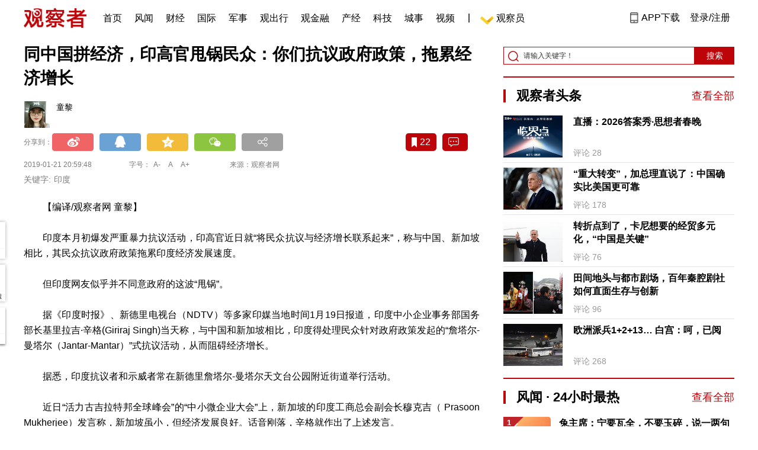

--- FILE ---
content_type: text/html; charset=UTF-8
request_url: https://www.guancha.cn/internation/2019_01_21_487686.shtml?s=zwyxgtjdt
body_size: 15547
content:
<!DOCTYPE html>
<html lang="zh-cmn-Hans">
<head>
    <meta charset="utf-8">
    <meta http-equiv="X-UA-Compatible" content="IE=edge,chrome=1">
<link rel="stylesheet" type="text/css" href="https://static.guancha.cn/news/www/css/public.css?20260107">
<link rel="stylesheet" type="text/css" href="https://static.guancha.cn/news/www/css/main.css?2020123101">
    <meta http-equiv="Content-Type" content="text/html; charset=UTF-8">
    <meta http-equiv="content-language" content="zh-CN">
	<meta http-equiv="Cache-Control"  content="no-transform" />
	<meta http-equiv="Cache-Control"  content="no-siteapp" />
	<meta name="applicable-device" content="pc">
	<meta name="mobile-agent" content="format=xhtml;url=https://m.guancha.cn/internation/2019_01_21_487686.shtml">
	<link rel="alternate" media="only screen and (max-width: 970px)"     href="https://m.guancha.cn/internation/2019_01_21_487686.shtml" >
	<meta name="mobile-agent" content="format=html5;url=https://m.guancha.cn/internation/2019_01_21_487686.shtml">
    <meta name="Keywords" content="印度">
    <meta name="Description" content="印度本月初爆发严重暴力抗议活动，印高官近日就“将民众抗议与经济增长联系起来”，称与中国、新加坡相比，其民众抗议政府政策拖累印度经济发展速度。">
    <link href="https://i.guancha.cn/images/favorite.ico" rel="shortcut icon"/>
    <script type="text/javascript" src="https://static.guancha.cn/news/www/js/jquery-3.6.0.min.js"></script> 
    <script type="text/javascript" src="https://static.guancha.cn/news/www/js/jquery.touchSlider.js"></script>
    <title>同中国拼经济，印高官甩锅民众：你们抗议政府政策，拖累经济增长</title>
    <style>
        .all-txt img {max-width: 700px}
        .content-menu{border-bottom:1px solid #e6e6e6;}
        .header-content{width: 1200px;height: 64px;margin:0 auto;}
        .nav{position:relative;bottom:35px;right:150px;width:600px;height:64px;margin:-30px auto;padding:0;background-color:#fff;}
        .nav-cell{float:left;height:64px;width:auto;margin-left:0x;}
        .nav-cell > a{display:block;width:auto;padding:0 10px;line-height:65px;text-align:center;font-size: 16px;color:#000;font-weight:normal;background:inherit}
        .nav-cell > a.last{background:none;}
        .nav-cell > a:hover{text-decoration: none;background:#9d1518;color:#fff;}
        .sub-menu{position:absolute;left:-168px;top:64px;width:1198px;height:240px;border:1px solid #bd0509;background:#fff;display: none;z-index: 100;}
        .login-image{padding:6px 12px;position:relative;right:10px;}
        .header-login-yet > a{line-height:65px;font-size:16px;color:#000}
        .header-user{line-height:65px;}
        .header-user img{display: inline-block;width:30px;height:30px;border-radius: 50%;}
        .header-user span{font-size:16px;}
        .set-menu{top:64px;z-index:500}
        .set-menu span{font-size:14px;}
        .set-menu li{height:40px;line-height:40px;}
        .set-menu a i{margin-top:12px;}
        .warm-spots{right:-2px;top:22px;}
        .notice-box {left: -217px;top: 55px;}
        .post-recommend{font-size:20px;font-weight:bold;color:#ff0000;padding-bottom:10px;}
        .post_ad_close{position:absolute;right:0px;top:-18px;border:1px solid;}
        .post_ad_gesture{position:relative;bottom:2px;display:inline-block;width:15px;height:3px;background:#000;line-height: 0;font-size:0;vertical-align:middle;-webkit-transform:rotate(45deg);}
        .post_ad_gesture:after{content:'/';display:block;width:15px;height:3px;background:#000;-webkit-transform:rotate(-90deg);}
        .go_vip{width:170px;height:32px;text-align:center;line-height:32px;font-size:18px;color:#bb0c17;background-color:#EEE1E1;margin:5px auto 10px;cursor:pointer;display:block;text-decoration:none !important;}
        .baidu-commercial{display:none;}
        .post_vline{float:left;padding:0 10px;font-size:16px;}
        .post_accusation{float:left;font-size:14px;cursor:pointer;}
        .accusation-down-list{
            position: absolute;
            background: #fff;
            z-index: 100;
            top: 55px;
            left: 408px;
            border-bottom-left-radius: 4px;
            border-bottom-right-radius: 4px;
            box-shadow: 0px 2px 19px #888888;
            z-index: 1000;
        	width: 400px;
        	display:none;
        }
        .accusation-down-list .arrows{    
            width: 15px;
            height: 7px;
            position: absolute;
            top: -7px;
            left: 8px;
            background: url(https://static.guancha.cn/news/www/images/notice-icons.png) no-repeat -373px -20px;
        }
        .acc-tips-body ul>li{
        	line-height: 20px;
        }
        .content-bottom-ad{width:770px;height:140px;overflow:hidden;position:relative;margin-top:20px;}
        .content-bottom-ad-flicking{width:770px;height:8px;position:absolute;bottom:10px;z-index:50;text-align:center;}
        .content-bottom-ad-flicking div{width:20px;height:8px;display:inline-block;margin:0 1px;}
        .content-bottom-ad-flicking a{width:16px;height:6px;display:block;text-indent:-1000px;border-radius:3px;background-color:rgba(255,255,255,.4);margin:1px 2px 0;}
        .content-bottom-ad-flicking a.on{background-color:#ffffff;width:20px;height:8px;margin:0px;}
        .content-bottom-ad-image{
        	width:770px;
        	height:140px;
        }
        .showbigimg img{max-width:2000px;}
        input::-webkit-outer-spin-button,input::-webkit-inner-spin-button{-webkit-appearance: none;}
        input[type="number"]{-moz-appearance: textfield;}
    </style>
<script type="text/javascript">
	var _API_URL="http://api.guancha.cn",
		_CMT_URL="http://comment.guancha.cn",
		_DOC_ID="393815";
		_AD_SWITCH="1";
	var	share_options = {
			"url" : window.location.href,
			"title" : "同中国拼经济，印高官甩锅民众：你们抗议政府政策，拖累经济增长",
			"summary" : "印度本月初爆发严重暴力抗议活动，印高官近日就“将民众抗议与经济增长联系起来”，称与中国、新加坡相比，其民众抗议政府政策拖累印度经济发展速度。",
			"pic" : "https://i.guancha.cn/news/2019/01/21/20190121203001902.jpg?imageMogr2/thumbnail/147x147",
		}
	var sensor_duration=Math.round(new Date().getTime()/1000);
	var sensor_content_name="同中国拼经济，印高官甩锅民众：你们抗议政府政策，拖累经济增长";
	var sensor_author_id; 
	var sensor_author_name;
	var sensor_author_type;
	var sensor_content_url;
	var sensor_content_external_source;
	var sensor_publish_time="2019-01-21T20:59:48";
	var sensor_news_type="yaowen";
	var sensor_column="国际";
	var sensor_special="LongXiangZhiJian";
	var sensor_content_form;
	var sensor_content_height;
	var sensor_content_words_num;
	var sensor_is_tuijian;
</script>
</head>
<body>
<div class="content">
	<!-- 导航 start -->
	    <style>
.vip-crown-index-menu{
    position: relative;
    width: 23px !important;
    height: 23px !important;
    z-index: 100;
    margin-left: -7px;
    top: -1px;
    padding-right: 4px;
}
</style>
<div class="header-index">
	<div class="header-index-box">
		<a href="/" target="_blank"><img src="https://static.guancha.cn/news/www/images/mian-logo.png" style="padding:13px 0;"></a>
		<div class="header-index-nav">
										<div class="header-nav-cell j-nav-cell">
		        							        		<a href="/?s=dhshouye">首页</a>
		        									</div>
													<div class="header-nav-cell j-nav-cell">
		        							        		<a href="https://user.guancha.cn/?s=dhfengwen">风闻</a>
		        									</div>
													<div class="header-nav-cell j-nav-cell">
			    				    <a href="/economy?s=dhcaijing" title="财经">财经</a>
				    
				</div>
													<div class="header-nav-cell j-nav-cell">
			    				    <a href="/internation?s=dhguoji" title="国际">国际</a>
				    
				</div>
													<div class="header-nav-cell j-nav-cell">
			    				    <a href="/military-affairs?s=dhjunshi" title="军事">军事</a>
				    
				</div>
													<div class="header-nav-cell j-nav-cell">
			    				    <a href="/qiche?s=dhqiche" title="观出行">观出行</a>
				    
				</div>
													<div class="header-nav-cell j-nav-cell">
			    				    <a href="/GuanJinRong" title="观金融">观金融</a>
				    
				</div>
													<div class="header-nav-cell j-nav-cell">
			    				    <a href="/chanjing?s=dhchanjing" title="产经">产经</a>
				    
				</div>
													<div class="header-nav-cell j-nav-cell">
			    				    <a href="/gongye·keji?s=dhgongye·keji" title="科技">科技</a>
				    
				</div>
													<div class="header-nav-cell j-nav-cell">
			    				    <a href="/ChengShi" title="城事">城事</a>
				    
				</div>
													<div class="header-nav-cell j-nav-cell">
			    				    <a href="/video/gczvideo/list.html" title="视频">视频</a>
				    
				</div>
													<div class="header-nav-cell j-nav-cell">
		        		        				        	<div class="header-nav-cell j-nav-cell">
							<i style="width:2px;height:15px;background-color:#454545;margin:-2px 12px;display:block;"></i>
						</div>
		        		<a href="javascript:void(0)" class="last go-member"><img class="vip-crown-index-menu" src="https://i.guancha.cn/vip-diamond.gif">观察员</a>
		        									</div>
								</div>
		<div class="header-index-right">
		</div>
		<div class="header-index-app" id="header-index-app">
			<i></i>
			<span>APP下载</span>
		</div>
		<div class="header-index-erweima">
			<img src="https://i.guancha.cn/app-erweima.png?20190610">
			<p>扫一扫</p>
			<p>下载观察者APP</p>
		</div>
	</div>
</div>	<!-- 导航 end -->

	<div class="main content-main"> 
		<!-- 二栏 start -->
		<ul class="two-coloum fix">
			<li class="left left-main" style="position:relative;bottom:43px;">
				<h3>同中国拼经济，印高官甩锅民众：你们抗议政府政策，拖累经济增长</h3>
<ul class="author fix">
	<li>
		<div class="author-intro fix">
			<a href="" target="_blank"><img src="https://i.guancha.cn/users/20171001211549795.jpg"></a>
			<p><a href="" target="_blank">童黎</a><span></span></p>
		</div>
	</li>
</ul>


<!-- 分享 -->
<div class="share">
	<span>分享到：</span>
	<div class="share-box fl bdsharebuttonbox" style="margin-top:0px;">
			<a class="sina" data-cmd="tsina"></a>
			<a class="qq" data-cmd="sqq"></a>
			<a class="qq-z" data-cmd="qzone"></a>
			<a class="weixin" data-cmd="weixin"></a>
			<a class="other" title="更多分享" data-cmd="more"></a>
	</div>
	<div class="other-box fr">
        	<a class="collect ml10" title="收藏本文"><i></i><span id="count0"></span></a>
        	<a class="comment ml10" href="#comment"  title="查看评论" onclick='_czc.push(["_trackEvent", "commentcount", "click", "icon"]);'><i></i>
        	<span id="count2"></span></a>
        	<a class="count" href="#comment" onclick='_czc.push(["_trackEvent", "commentcount", "click", "num"]);'></a>
    </div>
</div>
<div class="time fix">
	<span>2019-01-21 20:59:48</span>
	<span>字号：<a fSize="14px" class="current ft-s" href="javascript:void(0);">A-</a>
	           <a fSize="18px" class="ft-zc" href="javascript:void(0);">A</a>
               <a fSize="22px" class="ft-b" href="javascript:void(0);">A+</a></span>
	<span>来源：观察者网</span>
</div>
<div class="key-word">
	<span>关键字: </span><span>印度</span></div>                <div class="content all-txt">
<p>
	【编译/观察者网 童黎】
</p>
<p>
	印度本月初爆发严重暴力抗议活动，印高官近日就“将民众抗议与经济增长联系起来”，称与中国、新加坡相比，其民众抗议政府政策拖累印度经济发展速度。
</p>
<p>
	但印度网友似乎并不同意政府的这波“甩锅”。
</p>
<p>
	据《印度时报》、新德里电视台（NDTV）等多家印媒当地时间1月19日报道，印度中小企业事务部国务部长基里拉吉·辛格(Giriraj Singh)当天称，与中国和新加坡相比，印度得处理民众针对政府政策发起的“詹塔尔-曼塔尔（Jantar-Mantar）”式抗议活动，从而阻碍经济增长。
</p>
<p>
	据悉，印度抗议者和示威者常在新德里詹塔尔-曼塔尔天文台公园附近街道举行活动。
</p>
<p>
	近日“活力古吉拉特邦全球峰会”的“中小微企业大会”上，新加坡的印度工商总会副会长穆克吉（ Prasoon Mukherjee）发言称，新加坡虽小，但经济发展良好。话音刚落，辛格就作出了上述发言。
</p>
<p>
	辛格还夸赞了上司莫迪（Narendra Modi），表示尽管面临动荡，但总理莫迪仍在努力使印度成为一个强大的经济体。
</p>
<p align="center">
	<img src="https://i.guancha.cn/news/external/2019/01/21/20190121202731100.png" title="点击查看大图" class="bigimg" width="530" /> 
</p>
<p align="center">
	<span style="color:#666666;">基里拉吉·辛格（左）和莫迪&nbsp; 图自印度《经济时报》</span> 
</p>
<p>
	他声称，尽管民众会前往詹塔尔-曼塔尔抗议，但印度正和中国赛跑，是当今世界上增长最快的经济体，并援引世界银行称，印度GDP将以超过7.5%的速度持续增长。
</p>
<p>
	该高官还提及了“月船二号”。18日，印度国家航天机构负责人曾<a href="https://www.guancha.cn/internation/2019_01_19_487471.shtml" target="_blank">公开展示太空探索雄心</a>称，“中国有嫦娥四号，我们也有月船二号”，印度计划中的“月船二号”预计将登陆月球南极点附近。
</p>
<p>
	不过，“月船二号”由印度方面和俄罗斯共同研制，这项“登月计划”自公布后，<strong>发射时间历经数次推迟，从2011年到现在仍未发射</strong>。
</p>
<p>
	在印度高官自行为中国、新加坡经济快速发展找原因，将民众抗议与本国经济发展速度联系起来的同时，印度网友似乎并不买账。
</p>
<p>
	有人反将矛头指向了印度领导层，并强调“中国和新加坡还不玩弄宗教和政治”。
</p>
<p align="center">
	<img src="https://i.guancha.cn/news/external/2019/01/21/20190121203739425.jpg" title="点击查看大图" class="bigimg" /> 
</p>
<p align="center">
	<span style="color:#666666;">“詹塔尔-曼塔尔不是阻碍经济增长的真正原因，而是像你这样</span><span style="color:#666666;">没受教育的愚蠢领导者”</span> 
</p>
<p align="center">
	<img src="https://i.guancha.cn/news/external/2019/01/21/20190121203759127.jpg" title="点击查看大图" class="bigimg" width="530" /> 
</p>
<p align="center">
	<span style="color:#666666;">“中国和新加坡还不玩弄宗教和政治”</span> 
</p>
<p>
	印度近年来游行示威活动不断，期间不乏暴力行为，“女性入寺庙”引发的一系列骚乱就是其中的典型事件。
</p>
<p>
	据观察者网此前报道，作为印度南部香火最旺的寺庙之一，萨巴利马拉寺庙（Sabarimala Temple）每年有近百万信众前来朝圣。在诸多女性权力团体和进步组织的申诉下，印度最高法院2018年9月28日宣布“喀拉拉印度教圣地公共礼拜法（1965）”违宪。此前，所有经期年龄（10至50岁）的女性一概禁止进入供奉着“永恒单身之神”阿亚帕（Ayyappa）的萨巴利马拉寺庙。
</p>
<p>
	1月3日下午，2名本地妇女在警察护送下，进入萨巴利马拉寺庙礼拜，导致喀拉拉邦发生暴力抗议活动。警察护送这个细节被认为是印度共产党（马克思主义）密谋消灭印度教传统的阴谋。
</p>
<p align="center">
	<img src="https://i.guancha.cn/news/external/2019/01/21/20190121203211951.JPG" title="点击查看大图" class="bigimg" width="530" /> 
</p>
<p align="center">
	<span style="color:#666666;">两名妇女进入神庙 &nbsp;BBC视频截图</span> 
</p>
<p>
	而在印人党（BJP）和国民志愿团(RSS)的支持鼓动下，数以万计的狂怒印度教信众发起大规模暴力示威，骚乱席卷喀拉拉邦多个地区，造成大量设施、车辆、公物被损毁，暴徒还与印度共产党（马克思主义）领导的喀拉拉邦政府和警察发生冲突激烈冲突。截至10日，喀拉拉警方已登记近2000宗相关刑事案件，逮捕近6000名嫌疑人。
</p>
<p align="center">
	<img src="https://i.guancha.cn/news/external/2019/01/21/20190121203229594.gif" title="点击查看大图" class="bigimg" /> 
</p>
<p align="center">
	<span style="color:#666666;">抗议活动现场 &nbsp;《纽约时报》视频截图</span> 
</p>
<p>
	观察者网专栏作者毛克疾指出，在最近结束的印度地方议会选举中，莫迪领衔的印人党遭遇惨败。在距离大选只有5个月的情况下，除了短期的财政刺激以外，莫迪对于经济问题并没有太好的办法。
</p>
<p>
	在这样的情况下，<strong>印人党只能更加依赖<a href="https://www.guancha.cn/MaoKeJi/2019_01_10_486314.shtml" target="_blank">宗教动员</a></strong>。在印度北部，印人党通常用穆斯林问题来做搞宗教动员，但是到了穆斯林人口较少的南部，则因地制宜开发了新的议题。这也是为什么印人党会在萨巴利马拉寺庙事件上大做文章，<strong>利用狂热的宗教情绪动员信众，把“保卫印度教”和把“拥护印人党”等同起来</strong>。
</p>
<p>
	本文系观察者网独家稿件，未经授权，不得转载。
</p>
</div>
                                <div class="content-bottom-ad">
                	<div class="content-bottom-ad-flicking" style="display:none;">
                			<div><a href="#" class="on"></a></div>
                	</div>
                	<div class="content-bottom-ad-image">
                		<ul>
                			<li>
                			    <a href="https://member.guancha.cn/gcyquanyi/member.html" target="_blank">
                                    <img src="https://i.guancha.cn/member/news_content_image.png?r=1768648063" width="770px" alt="加入观察员">
                                </a>
                			</li>
                		</ul>
                	</div>
                	<a href="javascript:;" id="content-bottom-ad-btn_prev" style="display:none;"></a>
		            <a href="javascript:;" id="content-bottom-ad-btn_next" style="display:none;"></a>
                </div>
                <!--  
                                -->
				<div>
	<script>
	(function() {
	    var s = "_" + Math.random().toString(36).slice(2);
	    document.write('<div id="' + s + '"></div>');
	    (window.slotbydup=window.slotbydup || []).push({
	        id: '5936276',
	        container: s,
	        size: '780,125',
	        display: 'inlay-fix'
	    });
	})();
	</script>
</div>
<div class="share fix">
	<div class="share-box fl bdsharebuttonbox">
		<a class="sina" data-cmd="tsina"></a>
		<a class="qq" data-cmd="sqq"></a>
		<a class="qq-z" data-cmd="qzone"></a>
		<a class="weixin" data-cmd="weixin"></a>
		<a class="other" title="更多分享" data-cmd="more"></a>
		
		<script>
			window._bd_share_config = {
				common : {
					bdText : '同中国拼经济，印高官甩锅民众：怪你们抗议政府-观察者网',	
					bdDesc : '印度本月初爆发严重暴力抗议活动，印高官近日就“将民众抗议与经济增长联系起来”，称与中国、新加坡相比，其民众抗议政府政策拖累印度经济发展速度。',	
					bdUrl :  window.location.href, 	
					bdPic : 'https://i.guancha.cn/news/2019/01/21/20190121203001902.jpg'
				},
				share : [{
					bdCustomStyle :"../css/share.css"
				}]
			}
			with(document)0[(getElementsByTagName('head')[0]||body).appendChild(createElement('script')).src='/static/api/js/share.js?cdnversion=20180724'];
		</script>
		
	</div>
	<div class="other-box fl">
		    <a class="collect ml10" title="收藏本文"><i></i><span id="count0_1"></span></a>
	</div>
</div>
<div class="key-word fix mt15">
	<span>标签 </span><a style="color:#d06868" href="https://user.guancha.cn/main/search?click=news&keyword=%E5%8D%B0%E5%BA%A6">印度</a></div>
<ul class="article-other">
		<li id="context_endf">请支持独立网站，转发请注明本文链接：</li>	<li>责任编辑:童黎</li>
	<li>最后更新: 2019-01-21 20:59:48</li>
</ul>				<!-- 文底硬广 -->
				
				<!-- 领书 -->
							    												<!--  <div id="post-member"></div>-->
				<div style="clear:both;"></div>
				<a name="comment" id="comment"></a>
				<div class="gc-comment" id="comments-container" data-id="393815" data-type="1" data-from="cms"></div>
				<ul class="new-left-list" style="border:0px;">
	<div class="post-recommend">相关推荐</div>
    	<li class="fix" style="padding:15px 0 4px 0;border-bottom: 1px solid #cccccc;">
		<a href="/internation/2019_01_21_487665.shtml?s=zwyxgtjdt" target="_blank" class="fl"><img src="https://i.guancha.cn/news/2019/01/21/20190121172108514.gif" alt="" width="150" height="106"></a>
		<div class="right fn" style="margin-left:180px;">
			<h4 class="module-title" style="height:52px"><a href="/internation/2019_01_21_487665.shtml?s=zwyxgtjbt" target="_blank" style="font-size:20px;font-weight:bold;">看到父母被抓，2岁的她高举双手走向警察</a></h4>
			<div class="module-interact" style="margin-top:28px;">
				<span style="color:#7b7b7b;font-size:14px;">2019-01-21 17:34</span>
							    			    <a href="/GuanWangKanPian?s=zwyxgtjzt" target="_blank" class="interact-key" style="color:#ff0000;font-size:14px;float: right;padding-right:0px;">观网看片</a>
			    			    			</div>
		</div>
	</li>
							<li class="fix" style="padding:15px 0 4px 0;border-bottom: 1px solid #cccccc;">
		<a href="/internation/2019_01_21_487664.shtml?s=zwyxgtjdt" target="_blank" class="fl"><img src="https://i.guancha.cn/news/2019/01/21/20190121164926717.jpg" alt="" width="150" height="106"></a>
		<div class="right fn" style="margin-left:180px;">
			<h4 class="module-title" style="height:52px"><a href="/internation/2019_01_21_487664.shtml?s=zwyxgtjbt" target="_blank" style="font-size:20px;font-weight:bold;">德方公开支持加拿大？华春莹：想到一个中国成语</a></h4>
			<div class="module-interact" style="margin-top:28px;">
				<span style="color:#7b7b7b;font-size:14px;">2019-01-21 17:04</span>
							    			    <a href="/ZhongGuoWaiJiao?s=zwyxgtjzt" target="_blank" class="interact-key" style="color:#ff0000;font-size:14px;float: right;padding-right:0px;">中国外交</a>
			    			    			</div>
		</div>
	</li>
		<li style="padding:5px 0">
		<script>
		(function() {
		    var s = '_' + Math.random().toString(36).slice(2);
		    document.write('<div id="' + s + '"></div>');
		    (window.slotbydup=window.slotbydup || []).push({
		        id: '5936264',
		        container: s,
		        size: '780,125',
		        display: 'inlay-fix'
		    });
		})();
		</script>
	</li>
							<li class="fix" style="padding:15px 0 4px 0;border-bottom: 1px solid #cccccc;">
		<a href="/internation/2019_01_21_487663.shtml?s=zwyxgtjdt" target="_blank" class="fl"><img src="https://i.guancha.cn/news/2019/01/21/20190121170126298.jpg" alt="" width="150" height="106"></a>
		<div class="right fn" style="margin-left:180px;">
			<h4 class="module-title" style="height:52px"><a href="/internation/2019_01_21_487663.shtml?s=zwyxgtjbt" target="_blank" style="font-size:20px;font-weight:bold;">“美国盟友都觉可笑 还需我评论？”</a></h4>
			<div class="module-interact" style="margin-top:28px;">
				<span style="color:#7b7b7b;font-size:14px;">2019-01-21 17:02</span>
							    			    <a href="/ZhongMeiGuanXi?s=zwyxgtjzt" target="_blank" class="interact-key" style="color:#ff0000;font-size:14px;float: right;padding-right:0px;">中美关系</a>
			    			    			</div>
		</div>
	</li>
							<li class="fix" style="padding:15px 0 4px 0;border-bottom: 1px solid #cccccc;">
		<a href="/internation/2019_01_21_487661.shtml?s=zwyxgtjdt" target="_blank" class="fl"><img src="https://i.guancha.cn/news/2019/01/21/20190121162937923.jpg" alt="" width="150" height="106"></a>
		<div class="right fn" style="margin-left:180px;">
			<h4 class="module-title" style="height:52px"><a href="/internation/2019_01_21_487661.shtml?s=zwyxgtjbt" target="_blank" style="font-size:20px;font-weight:bold;">大学教师深夜醉酒 砍伤6名青少年</a></h4>
			<div class="module-interact" style="margin-top:28px;">
				<span style="color:#7b7b7b;font-size:14px;">2019-01-21 16:48</span>
							</div>
		</div>
	</li>
							<li class="fix" style="padding:15px 0 4px 0;border-bottom: 1px solid #cccccc;">
		<a href="/internation/2019_01_21_487660.shtml?s=zwyxgtjdt" target="_blank" class="fl"><img src="https://i.guancha.cn/news/2019/01/21/20190121160121239.jpg" alt="" width="150" height="106"></a>
		<div class="right fn" style="margin-left:180px;">
			<h4 class="module-title" style="height:52px"><a href="/internation/2019_01_21_487660.shtml?s=zwyxgtjbt" target="_blank" style="font-size:20px;font-weight:bold;">特朗普：想看股市崩盘？弹劾我！</a></h4>
			<div class="module-interact" style="margin-top:28px;">
				<span style="color:#7b7b7b;font-size:14px;">2019-01-21 16:41</span>
							    			    <a href="/TeLangPu?s=zwyxgtjzt" target="_blank" class="interact-key" style="color:#ff0000;font-size:14px;float: right;padding-right:0px;">特朗普</a>
			    			    			</div>
		</div>
	</li>
			<li style="padding:5px 0">
		<script>
		(function() {
		    var s = "_" + Math.random().toString(36).slice(2);
		    document.write('<div id="' + s + '"></div>');
		    (window.slotbydup=window.slotbydup || []).push({
		        id: '5936266',
		        container: s,
		        size: '780,125',
		        display: 'inlay-fix'
		    });
		})();
		</script>
	</li>
						<li class="fix" style="padding:15px 0 4px 0;border-bottom: 1px solid #cccccc;">
		<a href="/internation/2019_01_21_487653.shtml?s=zwyxgtjdt" target="_blank" class="fl"><img src="https://i.guancha.cn/news/2019/01/21/20190121161607103.jpg" alt="" width="150" height="106"></a>
		<div class="right fn" style="margin-left:180px;">
			<h4 class="module-title" style="height:52px"><a href="/internation/2019_01_21_487653.shtml?s=zwyxgtjbt" target="_blank" style="font-size:20px;font-weight:bold;">中领馆：在加拿大吸大麻，回国后被查出等同国内吸毒</a></h4>
			<div class="module-interact" style="margin-top:28px;">
				<span style="color:#7b7b7b;font-size:14px;">2019-01-21 16:17</span>
							    			    <a href="/JinDuZhanZheng?s=zwyxgtjzt" target="_blank" class="interact-key" style="color:#ff0000;font-size:14px;float: right;padding-right:0px;">禁毒战争</a>
			    			    			</div>
		</div>
	</li>
							<li class="fix" style="padding:15px 0 4px 0;border-bottom: 1px solid #cccccc;">
		<a href="/internation/2019_01_21_487641.shtml?s=zwyxgtjdt" target="_blank" class="fl"><img src="https://i.guancha.cn/news/2019/01/21/20190121140455947.jpg" alt="" width="150" height="106"></a>
		<div class="right fn" style="margin-left:180px;">
			<h4 class="module-title" style="height:52px"><a href="/internation/2019_01_21_487641.shtml?s=zwyxgtjbt" target="_blank" style="font-size:20px;font-weight:bold;">因为中国制造 肯尼亚“小偷街”变身商业中心 </a></h4>
			<div class="module-interact" style="margin-top:28px;">
				<span style="color:#7b7b7b;font-size:14px;">2019-01-21 15:34</span>
							    			    <a href="/feizhoushangkou?s=zwyxgtjzt" target="_blank" class="interact-key" style="color:#ff0000;font-size:14px;float: right;padding-right:0px;">非洲之窗</a>
			    			    			</div>
		</div>
	</li>
							<li class="fix" style="padding:15px 0 4px 0;border-bottom: 1px solid #cccccc;">
		<a href="/internation/2019_01_21_487645.shtml?s=zwyxgtjdt" target="_blank" class="fl"><img src="https://i.guancha.cn/news/2019/01/21/20190121143240181.jpg" alt="" width="150" height="106"></a>
		<div class="right fn" style="margin-left:180px;">
			<h4 class="module-title" style="height:52px"><a href="/internation/2019_01_21_487645.shtml?s=zwyxgtjbt" target="_blank" style="font-size:20px;font-weight:bold;">97岁菲利普亲王撞车后又上路 还没系安全带</a></h4>
			<div class="module-interact" style="margin-top:28px;">
				<span style="color:#7b7b7b;font-size:14px;">2019-01-21 14:28</span>
							    			    <a href="/BuLieDian?s=zwyxgtjzt" target="_blank" class="interact-key" style="color:#ff0000;font-size:14px;float: right;padding-right:0px;">不列颠</a>
			    			    			</div>
		</div>
	</li>
				<li style="padding:5px 0">
		<script>
		(function() {
		    var s = "_" + Math.random().toString(36).slice(2);
		    document.write('<div id="' + s + '"></div>');
		    (window.slotbydup=window.slotbydup || []).push({
		        id: '5936269',
		        container: s,
		        size: '780,125',
		        display: 'inlay-fix'
		    });
		})();
		</script>
	</li>
					<li class="fix" style="padding:15px 0 4px 0;border-bottom: 1px solid #cccccc;">
		<a href="/internation/2019_01_21_487637.shtml?s=zwyxgtjdt" target="_blank" class="fl"><img src="https://i.guancha.cn/news/2019/01/21/20190121140509587.jpg" alt="" width="150" height="106"></a>
		<div class="right fn" style="margin-left:180px;">
			<h4 class="module-title" style="height:52px"><a href="/internation/2019_01_21_487637.shtml?s=zwyxgtjbt" target="_blank" style="font-size:20px;font-weight:bold;">救助非法移民被判刑 罪名：破坏环境</a></h4>
			<div class="module-interact" style="margin-top:28px;">
				<span style="color:#7b7b7b;font-size:14px;">2019-01-21 14:22</span>
							    			    <a href="/MeiGuoMeng?s=zwyxgtjzt" target="_blank" class="interact-key" style="color:#ff0000;font-size:14px;float: right;padding-right:0px;">美国一梦</a>
			    			    			</div>
		</div>
	</li>
							<li class="fix" style="padding:15px 0 4px 0;border-bottom: 1px solid #cccccc;">
		<a href="/internation/2019_01_21_487646.shtml?s=zwyxgtjdt" target="_blank" class="fl"><img src="https://i.guancha.cn/news/2019/01/21/20190121141611409.jpg" alt="" width="150" height="106"></a>
		<div class="right fn" style="margin-left:180px;">
			<h4 class="module-title" style="height:52px"><a href="/internation/2019_01_21_487646.shtml?s=zwyxgtjbt" target="_blank" style="font-size:20px;font-weight:bold;">蓬佩奥带着妻子出访 外交官们气炸了</a></h4>
			<div class="module-interact" style="margin-top:28px;">
				<span style="color:#7b7b7b;font-size:14px;">2019-01-21 14:12</span>
							    			    <a href="/MeiGuZhengFuGuanMen?s=zwyxgtjzt" target="_blank" class="interact-key" style="color:#ff0000;font-size:14px;float: right;padding-right:0px;">美国政府关门</a>
			    			    			</div>
		</div>
	</li>
							<li class="fix" style="padding:15px 0 4px 0;border-bottom: 1px solid #cccccc;">
		<a href="/internation/2019_01_21_487632.shtml?s=zwyxgtjdt" target="_blank" class="fl"><img src="https://i.guancha.cn/news/2019/01/21/20190121105721838.jpg" alt="" width="150" height="106"></a>
		<div class="right fn" style="margin-left:180px;">
			<h4 class="module-title" style="height:52px"><a href="/internation/2019_01_21_487632.shtml?s=zwyxgtjbt" target="_blank" style="font-size:20px;font-weight:bold;">美议员又操心中国车厢，运输局回应却很实诚</a></h4>
			<div class="module-interact" style="margin-top:28px;">
				<span style="color:#7b7b7b;font-size:14px;">2019-01-21 13:47</span>
							    			    <a href="/ZhongMeiGuanXi?s=zwyxgtjzt" target="_blank" class="interact-key" style="color:#ff0000;font-size:14px;float: right;padding-right:0px;">中美关系</a>
			    			    			</div>
		</div>
	</li>
					<li style="padding:5px 0">
		<script>
		(function() {
		    var s = "_" + Math.random().toString(36).slice(2);
		    document.write('<div id="' + s + '"></div>');
		    (window.slotbydup=window.slotbydup || []).push({
		        id: '5936271',
		        container: s,
		        size: '780,125',
		        display: 'inlay-fix'
		    });
		})();
		</script>
	</li>
				<li class="fix" style="padding:15px 0 4px 0;border-bottom: 1px solid #cccccc;">
		<a href="/internation/2019_01_21_487628.shtml?s=zwyxgtjdt" target="_blank" class="fl"><img src="https://i.guancha.cn/news/2019/01/21/20190121101059261.jpg" alt="" width="150" height="106"></a>
		<div class="right fn" style="margin-left:180px;">
			<h4 class="module-title" style="height:52px"><a href="/internation/2019_01_21_487628.shtml?s=zwyxgtjbt" target="_blank" style="font-size:20px;font-weight:bold;">美方不断释贸易积极信息，怎么看？</a></h4>
			<div class="module-interact" style="margin-top:28px;">
				<span style="color:#7b7b7b;font-size:14px;">2019-01-21 11:48</span>
							    			    <a href="/ZhongMeiGuanXi?s=zwyxgtjzt" target="_blank" class="interact-key" style="color:#ff0000;font-size:14px;float: right;padding-right:0px;">中美关系</a>
			    			    			</div>
		</div>
	</li>
							<li class="fix" style="padding:15px 0 4px 0;border-bottom: 1px solid #cccccc;">
		<a href="/internation/2019_01_21_487624.shtml?s=zwyxgtjdt" target="_blank" class="fl"><img src="https://i.guancha.cn/news/2019/01/21/20190121112304927.gif" alt="" width="150" height="106"></a>
		<div class="right fn" style="margin-left:180px;">
			<h4 class="module-title" style="height:52px"><a href="/internation/2019_01_21_487624.shtml?s=zwyxgtjbt" target="_blank" style="font-size:20px;font-weight:bold;">5年输华10万公斤，巴铁这"支援"…</a></h4>
			<div class="module-interact" style="margin-top:28px;">
				<span style="color:#7b7b7b;font-size:14px;">2019-01-21 11:30</span>
							    			    <a href="/BaTie?s=zwyxgtjzt" target="_blank" class="interact-key" style="color:#ff0000;font-size:14px;float: right;padding-right:0px;">巴铁</a>
			    			    			</div>
		</div>
	</li>
							<li class="fix" style="padding:15px 0 4px 0;border-bottom: 1px solid #cccccc;">
		<a href="/internation/2019_01_21_487615.shtml?s=zwyxgtjdt" target="_blank" class="fl"><img src="https://i.guancha.cn/news/2019/01/21/20190121084537613.jpg" alt="" width="150" height="106"></a>
		<div class="right fn" style="margin-left:180px;">
			<h4 class="module-title" style="height:52px"><a href="/internation/2019_01_21_487615.shtml?s=zwyxgtjbt" target="_blank" style="font-size:20px;font-weight:bold;">瑞典专家炒作中国卫星站“军事用途” 我使馆驳斥</a></h4>
			<div class="module-interact" style="margin-top:28px;">
				<span style="color:#7b7b7b;font-size:14px;">2019-01-21 10:16</span>
							    			    <a href="/ZhengDuoBeiJi?s=zwyxgtjzt" target="_blank" class="interact-key" style="color:#ff0000;font-size:14px;float: right;padding-right:0px;">争夺北极</a>
			    			    			</div>
		</div>
	</li>
						<li style="padding:5px 0">
		<script>
		(function() {
		    var s = "_" + Math.random().toString(36).slice(2);
		    document.write('<div id="' + s + '"></div>');
		    (window.slotbydup=window.slotbydup || []).push({
		        id: '5936274',
		        container: s,
		        size: '780,125',
		        display: 'inlay-fix'
		    });
		})();
		</script>
	</li>
			<li class="fix" style="padding:15px 0 4px 0;border-bottom: 1px solid #cccccc;">
		<a href="/internation/2019_01_21_487609.shtml?s=zwyxgtjdt" target="_blank" class="fl"><img src="https://i.guancha.cn/news/2019/01/21/20190121095351817.gif" alt="" width="150" height="106"></a>
		<div class="right fn" style="margin-left:180px;">
			<h4 class="module-title" style="height:52px"><a href="/internation/2019_01_21_487609.shtml?s=zwyxgtjbt" target="_blank" style="font-size:20px;font-weight:bold;">为什么美国如此警惕墨西哥，特朗普这么想建墙？</a></h4>
			<div class="module-interact" style="margin-top:28px;">
				<span style="color:#7b7b7b;font-size:14px;">2019-01-21 09:56</span>
							    			    <a href="/GuanWangKanPian?s=zwyxgtjzt" target="_blank" class="interact-key" style="color:#ff0000;font-size:14px;float: right;padding-right:0px;">观网看片</a>
			    			    			</div>
		</div>
	</li>
							<li class="fix" style="padding:15px 0 4px 0;border-bottom: 1px solid #cccccc;">
		<a href="/internation/2019_01_21_487606.shtml?s=zwyxgtjdt" target="_blank" class="fl"><img src="https://i.guancha.cn/news/2019/01/21/20190121090658174.jpg" alt="" width="150" height="106"></a>
		<div class="right fn" style="margin-left:180px;">
			<h4 class="module-title" style="height:52px"><a href="/internation/2019_01_21_487606.shtml?s=zwyxgtjbt" target="_blank" style="font-size:20px;font-weight:bold;">“妥协”遭拒后 连发推特狂怼佩洛西</a></h4>
			<div class="module-interact" style="margin-top:28px;">
				<span style="color:#7b7b7b;font-size:14px;">2019-01-21 09:46</span>
							    			    <a href="/TeLangPu?s=zwyxgtjzt" target="_blank" class="interact-key" style="color:#ff0000;font-size:14px;float: right;padding-right:0px;">特朗普</a>
			    			    			</div>
		</div>
	</li>
							<li class="fix" style="padding:15px 0 4px 0;border-bottom: 1px solid #cccccc;">
		<a href="/internation/2019_01_21_487605.shtml?s=zwyxgtjdt" target="_blank" class="fl"><img src="https://i.guancha.cn/news/2019/01/21/20190121094236148.jpg" alt="" width="150" height="106"></a>
		<div class="right fn" style="margin-left:180px;">
			<h4 class="module-title" style="height:52px"><a href="/internation/2019_01_21_487605.shtml?s=zwyxgtjbt" target="_blank" style="font-size:20px;font-weight:bold;">“我是被公关部逼的”</a></h4>
			<div class="module-interact" style="margin-top:28px;">
				<span style="color:#7b7b7b;font-size:14px;">2019-01-21 09:41</span>
							    			    <a href="/HuaWei?s=zwyxgtjzt" target="_blank" class="interact-key" style="color:#ff0000;font-size:14px;float: right;padding-right:0px;">华为</a>
			    			    			</div>
		</div>
	</li>
							<li class="fix" style="padding:15px 0 4px 0;border-bottom: 1px solid #cccccc;">
		<a href="/MaoKeJi/2019_01_21_487599.shtml?s=zwyxgtjdt" target="_blank" class="fl"><img src="https://i.guancha.cn/news/2018/12/21/20181221145055200.jpg" alt="" width="150" height="106"></a>
		<div class="right fn" style="margin-left:180px;">
			<h4 class="module-title" style="height:52px"><a href="/MaoKeJi/2019_01_21_487599.shtml?s=zwyxgtjbt" target="_blank" style="font-size:20px;font-weight:bold;">借钱搞开发，印度也想做“基建狂魔”！</a></h4>
			<div class="module-interact" style="margin-top:28px;">
				<span style="color:#7b7b7b;font-size:14px;">2019-01-21 08:05</span>
							    			    <a href="/YinDuJingQi?s=zwyxgtjzt" target="_blank" class="interact-key" style="color:#ff0000;font-size:14px;float: right;padding-right:0px;">印度惊奇</a>
			    			    			</div>
		</div>
	</li>
							<li class="fix" style="padding:15px 0 4px 0;border-bottom: 1px solid #cccccc;">
		<a href="/internation/2019_01_21_487590.shtml?s=zwyxgtjdt" target="_blank" class="fl"><img src="https://i.guancha.cn/news/2019/01/21/20190121073505514.jpg" alt="" width="150" height="106"></a>
		<div class="right fn" style="margin-left:180px;">
			<h4 class="module-title" style="height:52px"><a href="/internation/2019_01_21_487590.shtml?s=zwyxgtjbt" target="_blank" style="font-size:20px;font-weight:bold;">越南积极准备特金会</a></h4>
			<div class="module-interact" style="margin-top:28px;">
				<span style="color:#7b7b7b;font-size:14px;">2019-01-21 07:42</span>
							    			    <a href="/TeLangPu?s=zwyxgtjzt" target="_blank" class="interact-key" style="color:#ff0000;font-size:14px;float: right;padding-right:0px;">特朗普</a>
			    			    			</div>
		</div>
	</li>
							<li class="fix" style="padding:15px 0 4px 0;border-bottom: 1px solid #cccccc;">
		<a href="/internation/2019_01_21_487583.shtml?s=zwyxgtjdt" target="_blank" class="fl"><img src="https://i.guancha.cn/news/2019/01/21/20190121072608777.jpg" alt="" width="150" height="106"></a>
		<div class="right fn" style="margin-left:180px;">
			<h4 class="module-title" style="height:52px"><a href="/internation/2019_01_21_487583.shtml?s=zwyxgtjbt" target="_blank" style="font-size:20px;font-weight:bold;">113岁全球最老男性在梦中离世</a></h4>
			<div class="module-interact" style="margin-top:28px;">
				<span style="color:#7b7b7b;font-size:14px;">2019-01-21 06:55</span>
							</div>
		</div>
	</li>
						</ul>
<script>
$(function(){
	$('.module-interact span').each(function(){
		ndate = $(this).text();
		$(this).text(ndate.substr(0,16));
	})
})
</script>			</li>
			<li class="right" style="position:relative;bottom:36px;">
				<script type="text/javascript">
    function gotoUrl() {
        var objvalue = document.getElementById("txtkey").value;
        if (objvalue == ""||objvalue == "请输入关键字！") {
            alert("请输入查询关键字");
            document.getElementById("txtkey").focus();
            return false;
        }
        else {
        	var temp = document.domain.split(".");
            var url = "/api/search.htm?click=news&keyword=" + objvalue;
            url = encodeURI(url);
            _url = window.location.href;
            if(_url.indexOf("/api/search.htm") == -1){
                window.open(url);
            }else{
            	window.location.href = url;
            }
            return true;
        }
    }
	document.onkeydown=function(event){
		var e = event || window.event || arguments.callee.caller.arguments[0];
		if(e && e.keyCode==13 && document.activeElement.id=="txtkey"){ 
			return gotoUrl();
		}
	}
</script>
<div class="search fix">
	<input onblur="this.style.color='#999';if(this.value=='') this.value='请输入关键字！';" onfocus="this.style.color='#000';if(this.value=='请输入关键字！') this.value='';" value="请输入关键字！" id="txtkey" type="text">
	<a onclick="gotoUrl();">搜索</a>
</div>                <div class="head-inpost">
	<div class="head-inpost-header">
		<a style="float:none" href="/GuanChaZheTouTiao" target="_blank"><span style="font-size:22px;color:#000">&nbsp;&nbsp;&nbsp;观察者头条</span></a>
		<a href="/GuanChaZheTouTiao" target="_blank">查看全部</a>
	</div>
			<div class="head-inpost-box" style="border:0px;">
	        <a href="/politics/2026_01_17_804120.shtml?s=zwytt" target="_blank"><img src="https://i.guancha.cn/news/2026/01/17/20260117074823940.jpg" alt="" width="100"></a>
        <div class="head-inpost-box-right">
            <a href="/politics/2026_01_17_804120.shtml?s=zwytt" target="_blank" class="head-inpost-title">直播：2026答案秀·思想者春晚</a>
                        <span>评论 28</span>
                    </div>
    </div>
    		<div class="head-inpost-box">
	        <a href="/internation/2026_01_16_804094.shtml?s=zwytt" target="_blank"><img src="https://i.guancha.cn/news/2026/01/16/20260116201001197.jpg" alt="" width="100"></a>
        <div class="head-inpost-box-right">
            <a href="/internation/2026_01_16_804094.shtml?s=zwytt" target="_blank" class="head-inpost-title">“重大转变”，加总理直说了：中国确实比美国更可靠</a>
                        <span>评论 178</span>
                    </div>
    </div>
    		<div class="head-inpost-box">
	        <a href="/internation/2026_01_16_804068.shtml?s=zwytt" target="_blank"><img src="https://i.guancha.cn/news/2026/01/15/20260115225638759.jpg" alt="" width="100"></a>
        <div class="head-inpost-box-right">
            <a href="/internation/2026_01_16_804068.shtml?s=zwytt" target="_blank" class="head-inpost-title">转折点到了，卡尼想要的经贸多元化，“中国是关键”</a>
                        <span>评论 76</span>
                    </div>
    </div>
    		<div class="head-inpost-box">
	        <a href="/culture/2026_01_16_804043.shtml?s=zwytt" target="_blank"><img src="https://i.guancha.cn/news/2026/01/16/20260116105304494.jpg" alt="" width="100"></a>
        <div class="head-inpost-box-right">
            <a href="/culture/2026_01_16_804043.shtml?s=zwytt" target="_blank" class="head-inpost-title">田间地头与都市剧场，百年秦腔剧社如何直面生存与创新</a>
                        <span>评论 96</span>
                    </div>
    </div>
    		<div class="head-inpost-box">
	        <a href="/internation/2026_01_16_804021.shtml?s=zwytt" target="_blank"><img src="https://i.guancha.cn/news/2026/01/16/20260116104854793.jpg" alt="" width="100"></a>
        <div class="head-inpost-box-right">
            <a href="/internation/2026_01_16_804021.shtml?s=zwytt" target="_blank" class="head-inpost-title">欧洲派兵1+2+13… 白宫：呵，已阅</a>
                        <span>评论 268</span>
                    </div>
    </div>
    </div>                <!--  -->
                <div class="ad_post_right" style="display:none;"></div>
                <!--  <div class="post-member-right"></div>-->
                <div class="fenwen24">
                    <div class="fenwen24-header" id="post-fengwen-hot">
                		<a style="float:none" href="//user.guancha.cn/?s=zwyessckqb" target="_blank"><span style="font-size:22px;color:#000">&nbsp;&nbsp;&nbsp;风闻 · 24小时最热</span></a>
                		<a href="//user.guancha.cn/?s=zwyessckqb" target="_blank">查看全部</a>
                	</div>
                	<div id="post-fengwen"></div>
				</div>
				<div class="latest-video">
                    <div class="latest-video-header" id="post-shipin-zuixin">
                		<a style="float:none" href="/GuanWangKanPian" target="_blank"><span style="font-size:22px;color:#000">&nbsp;&nbsp;&nbsp;最新视频</span></a>
                		<a href="/GuanWangKanPian" target="_blank">查看全部</a>
                	</div>
                	<div id="post-shipin"></div>
				</div>
		<!--评论精选     <div class="module-news gray">
					<div class="module-news-header comment-news-header">
						<a href="/other/commentselected.shtml" target="_blank"><span>评论精选</span></a>
						<div class="change fix"><a href="javascript:;">换一条</a></div>
					</div>
					<div id="selection-comment" class="module-news-main">
						<p class="module-artile"></p>
						<div class="comment fix"></div>
						<div class="module-more fix"><a href="/other/commentselected.shtml" class="fr" target="_blank">more</a></div>
					</div>
				</div> -->
                <div class="module-news-2">
    <div class="module-news-2-header">
		<span style="font-size:22px;color:#000">&nbsp;&nbsp;&nbsp;最新闻 Hot</span>
	</div>
	<div class="module-news-2-main">
		<ul class="hot-list-2">
		    		    			    		<li style="border-top:0px;">
		    										<a href="/internation/2026_01_17_804140.shtml?s=zwyzxw" target="_blank" onclick='_czc.push(["_trackEvent", "zuixinwen", "pcclick"]);'><img src="https://i.guancha.cn/news/2026/01/17/20260117142019129.jpg" alt="越南首家芯片制造厂动工" width="390" height="152"></a>
					<h4><a href="/internation/2026_01_17_804140.shtml?s=zwyzxw" target="_blank" onclick='_czc.push(["_trackEvent", "zuixinwen", "pcclick"]);'>越南首家芯片制造厂动工</a></h4>
								</li>
					    			    		<li>
		    										<a href="/internation/2026_01_17_804141.shtml?s=zwyzxw" target="_blank" onclick='_czc.push(["_trackEvent", "zuixinwen", "pcclick"]);'><img src="https://i.guancha.cn/news/2026/01/17/20260117134957912.jpg" alt="“特朗普羡慕中国”" width="390" height="152"></a>
					<h4><a href="/internation/2026_01_17_804141.shtml?s=zwyzxw" target="_blank" onclick='_czc.push(["_trackEvent", "zuixinwen", "pcclick"]);'>“特朗普羡慕中国”</a></h4>
								</li>
					    			    		<li>
		    										<a href="/internation/2026_01_17_804138.shtml?s=zwyzxw" target="_blank" onclick='_czc.push(["_trackEvent", "zuixinwen", "pcclick"]);'><img src="https://i.guancha.cn/news/2026/01/17/20260117110926366.jpg" alt="特朗普：谢谢伊朗啊" width="390" height="152"></a>
					<h4><a href="/internation/2026_01_17_804138.shtml?s=zwyzxw" target="_blank" onclick='_czc.push(["_trackEvent", "zuixinwen", "pcclick"]);'>特朗普：谢谢伊朗啊</a></h4>
								</li>
					    			    		<li>
		    										<a href="/internation/2026_01_17_804136.shtml?s=zwyzxw" target="_blank" onclick='_czc.push(["_trackEvent", "zuixinwen", "pcclick"]);'><img src="https://i.guancha.cn/news/2026/01/17/20260117113600198.jpg" alt="又炒作，“数千艘渔船形成屏障，可扰乱美军行动”" width="390" height="152"></a>
					<h4><a href="/internation/2026_01_17_804136.shtml?s=zwyzxw" target="_blank" onclick='_czc.push(["_trackEvent", "zuixinwen", "pcclick"]);'>又炒作，“数千艘渔船形成屏障，可扰乱美军行动”</a></h4>
								</li>
					    			    		<li>
		    										<a href="/internation/2026_01_17_804128.shtml?s=zwyzxw" target="_blank" onclick='_czc.push(["_trackEvent", "zuixinwen", "pcclick"]);'><img src="https://i.guancha.cn/news/2026/01/17/20260117085559250.png" alt="特朗普公布加沙“和平委员会”名单，库什纳、布莱尔在列" width="390" height="152"></a>
					<h4><a href="/internation/2026_01_17_804128.shtml?s=zwyzxw" target="_blank" onclick='_czc.push(["_trackEvent", "zuixinwen", "pcclick"]);'>特朗普公布加沙“和平委员会”名单，库什纳、布莱尔在列</a></h4>
								</li>
					    			    		<li>
		    										<a href="/internation/2026_01_17_804119.shtml?s=zwyzxw" target="_blank" onclick='_czc.push(["_trackEvent", "zuixinwen", "pcclick"]);'><img src="https://i.guancha.cn/news/2026/01/17/20260117092600903.jpg" alt="美交通部长插嘴：涉华决定，加拿大要后悔" width="390" height="152"></a>
					<h4><a href="/internation/2026_01_17_804119.shtml?s=zwyzxw" target="_blank" onclick='_czc.push(["_trackEvent", "zuixinwen", "pcclick"]);'>美交通部长插嘴：涉华决定，加拿大要后悔</a></h4>
								</li>
					    			    		<li>
		    										<a href="/ChengShi/2026_01_17_804127.shtml?s=zwyzxw" target="_blank" onclick='_czc.push(["_trackEvent", "zuixinwen", "pcclick"]);'><img src="https://i.guancha.cn/news/2026/01/17/20260117102207610.jpg" alt="“哈佛城管”暴春被查" width="390" height="152"></a>
					<h4><a href="/ChengShi/2026_01_17_804127.shtml?s=zwyzxw" target="_blank" onclick='_czc.push(["_trackEvent", "zuixinwen", "pcclick"]);'>“哈佛城管”暴春被查</a></h4>
								</li>
					    			    		<li>
		    										<a href="/internation/2026_01_17_804131.shtml?s=zwyzxw" target="_blank" onclick='_czc.push(["_trackEvent", "zuixinwen", "pcclick"]);'><img src="https://i.guancha.cn/news/2026/01/17/20260117094710149.jpg" alt="中国减持美债，创08年来最低" width="390" height="152"></a>
					<h4><a href="/internation/2026_01_17_804131.shtml?s=zwyzxw" target="_blank" onclick='_czc.push(["_trackEvent", "zuixinwen", "pcclick"]);'>中国减持美债，创08年来最低</a></h4>
								</li>
					    			    		<li>
		    										<a href="/internation/2026_01_17_804112.shtml?s=zwyzxw" target="_blank" onclick='_czc.push(["_trackEvent", "zuixinwen", "pcclick"]);'><img src="https://i.guancha.cn/news/2026/01/17/20260117084137697.jpg" alt="摩萨德局长抵美，将就伊朗局势展开磋商" width="390" height="152"></a>
					<h4><a href="/internation/2026_01_17_804112.shtml?s=zwyzxw" target="_blank" onclick='_czc.push(["_trackEvent", "zuixinwen", "pcclick"]);'>摩萨德局长抵美，将就伊朗局势展开磋商</a></h4>
								</li>
					    			    		<li>
		    										<a href="/internation/2026_01_17_804113.shtml?s=zwyzxw" target="_blank" onclick='_czc.push(["_trackEvent", "zuixinwen", "pcclick"]);'><img src="https://i.guancha.cn/news/2026/01/17/20260117090242952.jpg" alt="特朗普：谁不支持我拿下格陵兰岛，我就给谁加税" width="390" height="152"></a>
					<h4><a href="/internation/2026_01_17_804113.shtml?s=zwyzxw" target="_blank" onclick='_czc.push(["_trackEvent", "zuixinwen", "pcclick"]);'>特朗普：谁不支持我拿下格陵兰岛，我就给谁加税</a></h4>
								</li>
					    			    		<li>
		    										<a href="/internation/2026_01_17_804106.shtml?s=zwyzxw" target="_blank" onclick='_czc.push(["_trackEvent", "zuixinwen", "pcclick"]);'><img src="https://i.guancha.cn/news/2026/01/17/20260117080138191.jpg" alt="美联储热门人选提前出局？特朗普：希望他留任现职" width="390" height="152"></a>
					<h4><a href="/internation/2026_01_17_804106.shtml?s=zwyzxw" target="_blank" onclick='_czc.push(["_trackEvent", "zuixinwen", "pcclick"]);'>美联储热门人选提前出局？特朗普：希望他留任现职</a></h4>
								</li>
					    			    		<li>
		    										<a href="/internation/2026_01_17_804110.shtml?s=zwyzxw" target="_blank" onclick='_czc.push(["_trackEvent", "zuixinwen", "pcclick"]);'><img src="https://i.guancha.cn/news/2026/01/17/20260117082616899.jpg" alt="中加签协议，特朗普表态" width="390" height="152"></a>
					<h4><a href="/internation/2026_01_17_804110.shtml?s=zwyzxw" target="_blank" onclick='_czc.push(["_trackEvent", "zuixinwen", "pcclick"]);'>中加签协议，特朗普表态</a></h4>
								</li>
					    			    		<li>
		    										<a href="/internation/2026_01_16_804094.shtml?s=zwyzxw" target="_blank" onclick='_czc.push(["_trackEvent", "zuixinwen", "pcclick"]);'><img src="https://i.guancha.cn/news/2026/01/16/20260116201012178.jpg" alt="“重大转变”，加总理直说了：中国确实比美国更可靠" width="390" height="152"></a>
					<h4><a href="/internation/2026_01_16_804094.shtml?s=zwyzxw" target="_blank" onclick='_czc.push(["_trackEvent", "zuixinwen", "pcclick"]);'>“重大转变”，加总理直说了：中国确实比美国更可靠</a></h4>
								</li>
					    			    		<li>
		    										<a href="/politics/2026_01_16_804098.shtml?s=zwyzxw" target="_blank" onclick='_czc.push(["_trackEvent", "zuixinwen", "pcclick"]);'><img src="https://i.guancha.cn/news/2026/01/16/20260116222403789.jpg" alt="美国这般羞辱，台当局竟吹成“漂亮全垒打”" width="390" height="152"></a>
					<h4><a href="/politics/2026_01_16_804098.shtml?s=zwyzxw" target="_blank" onclick='_czc.push(["_trackEvent", "zuixinwen", "pcclick"]);'>美国这般羞辱，台当局竟吹成“漂亮全垒打”</a></h4>
								</li>
					    			    		<li>
		    										<a href="/internation/2026_01_16_804068.shtml?s=zwyzxw" target="_blank" onclick='_czc.push(["_trackEvent", "zuixinwen", "pcclick"]);'><img src="https://i.guancha.cn/news/2026/01/15/20260115225643206.jpg" alt="转折点到了，卡尼想要的经贸多元化，“中国是关键”" width="390" height="152"></a>
					<h4><a href="/internation/2026_01_16_804068.shtml?s=zwyzxw" target="_blank" onclick='_czc.push(["_trackEvent", "zuixinwen", "pcclick"]);'>转折点到了，卡尼想要的经贸多元化，“中国是关键”</a></h4>
								</li>
					    			    		<li>
		    										<a href="/internation/2026_01_16_804100.shtml?s=zwyzxw" target="_blank" onclick='_czc.push(["_trackEvent", "zuixinwen", "pcclick"]);'><img src="https://i.guancha.cn/news/2026/01/16/20260116223959334.jpg" alt="日媒参观“特朗普走廊”，阿塞拜疆：运的都中国货" width="390" height="152"></a>
					<h4><a href="/internation/2026_01_16_804100.shtml?s=zwyzxw" target="_blank" onclick='_czc.push(["_trackEvent", "zuixinwen", "pcclick"]);'>日媒参观“特朗普走廊”，阿塞拜疆：运的都中国货</a></h4>
								</li>
					</ul>
	</div>
</div>                <div class="kuaixun-new">
	<div class="kuaixun-new-header" id="news-focus-post">
		<span style="font-size:22px;color:#000">&nbsp;&nbsp;&nbsp;快讯</span>
    </div>
    <div id="news-focus">
    	<ul class="kuaixun-new-content">
    		    		<li><a href="/economy/2026_01_17_804164.shtml" title="中国企业获评电视行业全球首个 “灯塔工厂”" target="_blank">中国企业获评电视行业全球首个 “灯塔工厂”</a></li>
    		    		<li><a href="/military-affairs/2026_01_17_804163.shtml" title="美舰船过航台湾海峡，东部战区回应" target="_blank">美舰船过航台湾海峡，东部战区回应</a></li>
    		    		<li><a href="/military-affairs/2026_01_17_804162.shtml" title="南部战区发声：完全正当合法" target="_blank">南部战区发声：完全正当合法</a></li>
    		    		<li><a href="/politics/2026_01_17_804161.shtml" title="星河动力致歉" target="_blank">星河动力致歉</a></li>
    		    		<li><a href="/politics/2026_01_17_804160.shtml" title="“同学聚会导致家庭破裂”，官方辟谣" target="_blank">“同学聚会导致家庭破裂”，官方辟谣</a></li>
    		    		<li><a href="/internation/2026_01_17_804159.shtml" title="中印两国很不寻常，可以扮演引领角色" target="_blank">中印两国很不寻常，可以扮演引领角色</a></li>
    		    		<li><a href="/politics/2026_01_17_804158.shtml" title="基金会回应“陈行甲年薪超70万”" target="_blank">基金会回应“陈行甲年薪超70万”</a></li>
    		    		<li><a href="/politics/2026_01_17_804157.shtml" title="安徽通报一起较大中毒和窒息事故" target="_blank">安徽通报一起较大中毒和窒息事故</a></li>
    		   		</ul>
	</div>
</div>                <!--
				<div id="page-top-fixed">
    				<div id="member-recommend">
    				    <div class="member-recommend"></div>
    			    </div>  
    				<div id="fengwen-hot-comment">
    				    <div class="fengwen-hot-comment"></div>
    				</div>
				</div>
				-->
			</li>
		</ul>
	</div>
</div>
<div class="footer">
	<ul class="fix">
		<li><a href="http://www.guancha.cn/about/ManuscriptDelivery.shtml" target="_blank">联系我们 </a></li>
		<li><a href="http://www.guancha.cn/about/about.shtml" target="_blank">关于我们 </a></li>
		<li><a href="http://www.guancha.cn/about/Copyright.shtml" target="_blank">版权声明 </a></li>
		<li><a href="http://www.guancha.cn/about/TermsOfService.shtml" target="_blank">服务条款 </a></li>
		<li><a href="http://www.guancha.cn/about/Advertise.shtml" target="_blank">刊登广告 </a></li>
		<li><a href="http://weibo.com/newoutlook" target="_blank">联系微博</a></li>
		<li><a href="http://www.guancha.cn/life/2012_09_05_74361.shtml" target="_blank">加入我们</a></li>
		<li><a href="http://www.guancha.cn/about/sitemap.shtml" target="_blank">网站地图</a></li>
		<li><a href="http://www.shjbzx.cn" target="_blank">举报链接</a></li>
		<li><a href="http://www.guancha.cn/broken-news/2017_03_28_400912_3.shtml" target="_blank">举报制度规范</a></li>
		<li><a href="http://www.guancha.cn/life/2018_02_11_446706.shtml" target="_blank">《网站自律管理承诺书》</a></li>
	</ul>
	<p>
		Copyright © 2014-2024 观察者 All rights reserved。<br><a target="_blank" href="https://beian.miit.gov.cn">沪ICP备10213822号-2</a>  互联网新闻信息服务许可证：31220170001
网登网视备（沪）02020000041-1号  互联网宗教信息服务许可证：沪（2024）0000009
广播电视节目制作经营许可证：（沪）字第03952号<br>增值电信业务经营许可证：沪B2-20210968 &nbsp;&nbsp;违法及不良信息举报电话：021-62376571<br><br>
		<a target="_blank" href="http://www.beian.gov.cn/portal/registerSystemInfo?recordcode=31010502000027"><img src="../images/beian-icon.png" style="vertical-align:middle;"> 沪公网安备 31010502000027号</a>
		<a target="_blank" href="http://www.12377.cn/"><img src="../images/jubao-icon.png" style="vertical-align:middle;"> 中国互联网举报中心</a>
		<a target="_blank" href="http://www.shjbzx.cn/"><img src="../images/wangxinban_jubao.png" style="vertical-align:middle;"> 上海市互联网违法与不良信息举报中心</a>
	</p> 
</div>
<script type="text/javascript">
var _bdhmProtocol = (("https:" == document.location.protocol) ? " https://" : " http://");
document.write(unescape("%3Cscript src='" + _bdhmProtocol + "hm.baidu.com/h.js%3F8ab18ec6e3ee89210917ef2c8572b30e' type='text/javascript'%3E%3C/script%3E"));
</script>
<div style="display:none"><script type="text/javascript">var cnzz_protocol = (("https:" == document.location.protocol) ? " https://" : " http://");document.write(unescape("%3Cspan id='cnzz_stat_icon_1254137364'%3E%3C/span%3E%3Cscript src='" + cnzz_protocol + "s95.cnzz.com/z_stat.php%3Fid%3D1254137364' type='text/javascript'%3E%3C/script%3E"));</script></div><div class="full_nav">
	<a href="#comment" class="gocomment">
		<img src="https://static.guancha.cn/news/www/images/chat_icon.png" alt="评论"/>
	</a>
	<a href="javascript:;" class="gotop">
		<img src="https://static.guancha.cn/news/www/images/gotop.png" alt="返回顶部"/>
	</a>
</div>
<div class="full_nav1">
	<a href="/Feedback/2016_11_24_381671.shtml" target="_blank" class="sendcomment">
	</a>
	<a href="javascript:;" class="showGuancha">
		<span></span>
	</a>
	<a href="javascript:;" class="changColer">
	</a>
</div>
<input id="GlobalMsgButton" value="发送私信" type="hidden" />
<script type="text/javascript" src="https://static.guancha.cn/news/www/js/jquery.cookie.js"></script>
<script charset="UTF-8" src="https://static.guancha.cn/news/www/js/sensorsdata.min.js"></script>
<script src="../js/sensor.js?202112271319"></script>
<script type="text/javascript" src="https://static.guancha.cn/news/www/js/jquery.reveal.common.js?20240913"></script>
<script type="text/javascript" src="https://static.guancha.cn/news/www/js/pay.js?20191224"></script>
<script type="text/javascript" src="https://static.guancha.cn/news/www/js/base.js"></script> 
<script type="text/javascript" src="https://static.guancha.cn/news/www/js/main.js?20260104"></script>
<script type="text/javascript" src="https://static.guancha.cn/news/www/js/tongji.js?20180725"></script>
<script type="text/javascript" src="//user.guancha.cn/static/js/comments-plugin-cms.js?202112271042"></script>
<script type="text/javascript" src="https://static.guancha.cn/news/www/js/pay.js?20191224"></script>
<script>
	var fontSize = localStorage.getItem('contentFont');
	if(fontSize==1){
		$('.content').css('font-size', '16px');
	}else if(fontSize==2){
		$('.content').css('font-size', '18px');
	}else if(fontSize==3){
		$('.content').css('font-size', '14px');
	}
	var $prve = $('.J-prve'),
		$next = $('.J-next'),
		$changeImg = $('.J-change-img'),
		$titles = $('.J-titles'),
		$box = $('.J-img-box'),
		$boxEle = $box.find('ul li'),
		_len = $boxEle.length,
		_w = $boxEle.width(),
		t = null,
		_a = 0;

	$next.on('click',_go);
	$prve.on('click',function(){
		_a--;
		if(_a < 0) _a = _len-1;
		$boxEle.hide();
		$boxEle.eq(_a).show();
		$titles.find('li').hide();
		$titles.find('li').eq(_a).show();
	});
	t = setInterval('_go()',5000);
	$changeImg.hover(function(){
		clearInterval(t);
	},function(){
		t = setInterval('_go()',5000);
	});
	function _go(){
		_a++;
		if(_a > _len-1) _a = 0;
		$boxEle.hide();
		$boxEle.eq(_a).show();
		$titles.find('li').hide();
		$titles.find('li').eq(_a).show();
	}
	$("#context_endf").html(
			"请支持独立网站，转发请注明本文链接：<a href='" + location.href + "'>"+ location.href + "</a>");
</script>
<script>
$(function(){
    $.ajax({
        url: '//user.guancha.cn/post/collect-count.json',
        type: 'GET',
        dataType: 'jsonp',
	    cache: true,
		jsonpCallback: 'callback',
        data: { 'codeId': _DOC_ID},
        success : function(res) {
            if (res.code == 0) {
                 $('#count0').text(res.count);
                 $('#count0_1').text(res.count);
            }
        }
    });

	//返回顶部
	$(window).scroll(function(){
 		if($(window).scrollTop()>=800){
 			$('.full_nav').show();	
 		}else{
 			$('.full_nav').hide();
 		}
 	});

	$('.post_ad_close').click(function(){
		$('.post_ad').hide();
	})
 	
	function reFullNav(){
		var left=($(window).width()-1200)/2+1200;
 		$('.full_nav').css('left',left);
 		 
 		var left1=0;
		var sellbook = $('#sellbook');
		if(sellbook.length==0)
		{
			left1=($(window).width()-1200)/2-$('.full_nav1').width()-25;
		}
		else
		{
			left1=($(window).width()-1200)/2-$('.full_nav1').find('img').eq(0).width()-10;
		}
		
 		$('.full_nav1').css('left',left1).show();
	}
	window.onload=function(){
 		reFullNav()
 	}
	$(window).resize(function(){
		reFullNav();
 	});

	$('.last').click(function(){
		if(document.body.scrollTop!=0){ //非标准写法,chrome能识别
			scrollTop=parseInt(document.body.scrollTop);
		}else{ //标准写法
			scrollTop=parseInt(document.documentElement.scrollTop);
		}
		value = scrollTop-parseInt(document.getElementById('select_page').offsetTop);
		$.cookie('content',value);
		$.cookie('page',$('.module-page span').text())
	})
	
    if($.cookie('content')!=null){
	    scroll = document.getElementById("page_"+$.cookie('page')).offsetTop + parseInt($.cookie('content'));
	    window.scrollTo(0,scroll);
	    $.cookie('content',null);
	    $.cookie('page',null)
    }

    $(document).on('click', '.reveal-modal-bg', function(){
    	setTimeout($('.showbigimg').remove(), 500);
    })
})
</script>
<script type="application/ld+json">
        {
            "@context": "https://ziyuan.baidu.com/contexts/cambrian.jsonld ",
            "@id": "https://www.guancha.cn/internation/2019_01_21_487686.shtml ",
            "appid": "1546608532556400",
            "title": "同中国拼经济，印高官甩锅民众：你们抗议政府政策，拖累经济增长",
            "images": [
                "https://i.guancha.cn/news/2019/01/21/20190121203001902.jpg"            ], 
            "pubDate": "2019-01-21T20:59:48"
        }
</script>
<script type="text/javascript"> 
$(function () { 
	var fc_comment = $('#page-top-fixed'), st; 
	$(window).scroll(function () { 
		if(fc_comment.css('position')=='static'&&fc_comment.offset().top>5500) fc_comment.attr('otop', fc_comment.offset().top); //存储原来的距离顶部的距离 
		st = Math.max(document.body.scrollTop || document.documentElement.scrollTop); 
		if (st > parseInt(fc_comment.attr('otop'))) { 
			if (fc_comment.css('position') != 'fixed') fc_comment.css({ 'position': 'fixed', top: 0,'width':'395px' }); 
		} else if (fc_comment.css('position') != 'static') fc_comment.css({ 'position': 'static' }); 
	}); 
}); 
</script>
</body>
</html>

--- FILE ---
content_type: text/html; charset=UTF-8
request_url: https://www.guancha.cn/api/fengwenhot.htm
body_size: 411
content:
{"code":0,"items":[{"id":"1585107","title":"\u5154\u4e3b\u5e2d\uff1a\u5b81\u8981\u74e6\u5168\uff0c\u4e0d\u8981\u7389\u788e\uff0c\u8bf4\u4e00\u4e24\u53e5\u8d3e\u56fd\u9f99\u5148\u751f\u4e0e\u897f\u8d1d\u4e8b\u4ef6","pic":"","comment_num":"87","praise_num":"6"},{"id":"1585151","title":"\u8d8a\u5357\u8981\u201c\u5f2f\u9053\u8d85\u8f66\u201d\uff1f\u82af\u7247+\u9ad8\u94c1\u53cc\u7ebf\u7206\u53d1\uff0cASML\u90fd\u4e3b\u52a8\u627e\u4e0a\u95e8\u4e86\uff01","pic":"","comment_num":"78","praise_num":"0"},{"id":"1585218","title":"\u7279\u6717\u666e\u201c\u5f97\u5956\u201d\u7b11\u5f97\u5408\u4e0d\u62e2\u5634\uff0c\u4e8c\u624b\u5956\u4e5f\u662f\u5956\uff01","pic":"https:\/\/i.guancha.cn\/bbs\/2026\/01\/17\/20260117074812279.png?imageMogr2\/cut\/748x542x0x23\/format\/png\/thumbnail\/147x147","comment_num":"60","praise_num":"33"},{"id":"1585164","title":"\u5370\u5ea6\u7a76\u7adf\u6709\u591a\u810f\uff1f\u9996\u90fd\u5783\u573e\u5c7120\u5c42\u697c\u9ad8...","pic":"https:\/\/i.guancha.cn\/bbs\/2026\/01\/16\/20260116212655951.jpg?imageMogr2\/cut\/1080x783x0x197\/format\/jpg","comment_num":"49","praise_num":"13"},{"id":"1585252","title":"\u7262A\uff0c\u6b22\u8fce\u56de\u5bb6\uff01","pic":"https:\/\/i.guancha.cn\/bbs\/2026\/01\/17\/20260117091705855.png?imageMogr2\/cut\/804x583x0x0\/format\/png\/thumbnail\/147x147","comment_num":"49","praise_num":"77"},{"id":"1585268","title":"\u4ec0\u4e48\u662f\u201c\u7b2c\u4e09\u4ee3\u6c34\u679c\u201d\uff1f\u8d44\u672c\u8425\u9500\u7684\u6982\u5ff5\u5417\uff1f","pic":"https:\/\/i.guancha.cn\/bbs\/2026\/01\/17\/20260117093252609.jpg?imageMogr2\/cut\/994x720x43x0\/format\/jpg\/thumbnail\/147x147","comment_num":"35","praise_num":"5"},{"id":"1585140","title":"\u7edd\u5883\u53cd\u653b\u7f57\u6c38\u6d69\uff0c\u897f\u8d1d\u80fd\u6d3b\u4e0b\u6765\u5417\uff1f","pic":"https:\/\/i.guancha.cn\/bbs\/2026\/01\/16\/20260116205906449.jpg?imageMogr2\/cut\/1080x783x0x8","comment_num":"34","praise_num":"0"},{"id":"1585079","title":"\u90a3\u4e2a\u96c6\u9f50\u6240\u6709\u98ce\u53e3\u7684\u7537\u4eba\uff0c\u8981\u5efa\u6676\u5706\u5382","pic":"","comment_num":"27","praise_num":"1"},{"id":"1585217","title":"\u7262A\u7684\u201c\u8d85\u80fd\u529b\u201d","pic":"","comment_num":"25","praise_num":"46"},{"id":"1584522","title":"\u7528\u516c\u79df\u623f\u89e3\u51b3\u5e74\u8f7b\u4eba\u4f4f\u5bbf\u95ee\u9898\u53ef\u884c\u5417","pic":"","comment_num":"22","praise_num":"1"}]}

--- FILE ---
content_type: text/html; charset=UTF-8
request_url: https://www.guancha.cn/api/shipin.htm
body_size: 171
content:
{"code":0,"items":[{"PREVIEW_M":"https:\/\/i.guancha.cn\/video\/cover\/2026\/01\/17\/1768647064821351.jpg!videobauto?watermark\/2\/text\/MDA6MDk6NTM=\/fill\/I0ZGRkZGRg==\/fontsize\/32\/dx\/10\/dy\/10","HTTP_URL":"https:\/\/www.guancha.cn\/video\/gczvideo\/content.html?id=51734","TITLE":"\u30102026\u7b54\u6848\u79c0\u00b7\u601d\u60f3\u8005\u6625\u665a\u3011\u8d1d\u6de1\u5b81\uff1a\u5112\u5b66\u4f20\u7edf\u4e0e\u4e1c\u4e9a\u79e9\u5e8f"},{"PREVIEW_M":"https:\/\/i.guancha.cn\/video\/cover\/2026\/01\/17\/1768635942671393.png!videobauto?watermark\/2\/text\/MDA6MDE6MDQ=\/fill\/I0ZGRkZGRg==\/fontsize\/32\/dx\/10\/dy\/10","HTTP_URL":"https:\/\/www.guancha.cn\/video\/gczvideo\/content.html?id=51718","TITLE":"\u4e2d\u56fd\u6c99\u753b\u521b\u59cb\u4eba\u3001\u201c\u795d\u878d\u53f7\u201d\u8f66\u6807\u8bbe\u8ba1\u8005\u82cf\u5927\u5b9d\uff1a\u7802\u783e\u7684\u5c0f\u548c\u5b87\u5b99\u7684\u5927\uff0c\u90fd\u627f\u8f7d\u7740\u4eba\u7c7b\u5bf9\u6587\u660e\u4e92\u9274\u7684\u8ffd\u6c42"},{"PREVIEW_M":"https:\/\/i.guancha.cn\/video\/cover\/2026\/01\/17\/1768636018144125.png!videobauto?watermark\/2\/text\/MDA6MDE6MTM=\/fill\/I0ZGRkZGRg==\/fontsize\/32\/dx\/10\/dy\/10","HTTP_URL":"https:\/\/www.guancha.cn\/video\/gczvideo\/content.html?id=51719","TITLE":"\u8d1d\u6de1\u5b81\uff1a\u5982\u679c\u73b0\u5728\u7f8e\u56fd\u518d\u63d0\u51fa\u8981\u6293\u5b5f\u665a\u821f\uff0c\u52a0\u62ff\u5927\u80af\u5b9a\u4e0d\u7b54\u5e94"},{"PREVIEW_M":"https:\/\/i.guancha.cn\/video\/cover\/2026\/01\/17\/1768646324154454.jpg!videobauto?watermark\/2\/text\/MDA6MTI6Mzc=\/fill\/I0ZGRkZGRg==\/fontsize\/32\/dx\/10\/dy\/10","HTTP_URL":"https:\/\/www.guancha.cn\/video\/gczvideo\/content.html?id=51731","TITLE":"\u30102026\u7b54\u6848\u79c0\u00b7\u601d\u60f3\u8005\u6625\u665a\u3011\u82cf\u5927\u5b9d\uff1a\u6c99\u7c92\u8f7d\u68a6,\u661f\u706b\u71ce\u539f"}]}

--- FILE ---
content_type: text/html; charset=UTF-8
request_url: https://www.guancha.cn/api/gundong.htm
body_size: 68
content:
{"code":0,"items":[{"TITLE":"\u4e2d\u56fd\u4f01\u4e1a\u83b7\u8bc4\u7535\u89c6\u884c\u4e1a\u5168\u7403\u9996\u4e2a \u201c\u706f\u5854\u5de5\u5382\u201d","HTTP_URL":"\/economy\/2026_01_17_804164.shtml"},{"TITLE":"\u7f8e\u8230\u8239\u8fc7\u822a\u53f0\u6e7e\u6d77\u5ce1\uff0c\u4e1c\u90e8\u6218\u533a\u56de\u5e94","HTTP_URL":"\/military-affairs\/2026_01_17_804163.shtml"},{"TITLE":"\u5357\u90e8\u6218\u533a\u53d1\u58f0\uff1a\u5b8c\u5168\u6b63\u5f53\u5408\u6cd5","HTTP_URL":"\/military-affairs\/2026_01_17_804162.shtml"},{"TITLE":"\u661f\u6cb3\u52a8\u529b\u81f4\u6b49","HTTP_URL":"\/politics\/2026_01_17_804161.shtml"},{"TITLE":"\u201c\u540c\u5b66\u805a\u4f1a\u5bfc\u81f4\u5bb6\u5ead\u7834\u88c2\u201d\uff0c\u5b98\u65b9\u8f9f\u8c23","HTTP_URL":"\/politics\/2026_01_17_804160.shtml"},{"TITLE":"\u4e2d\u5370\u4e24\u56fd\u5f88\u4e0d\u5bfb\u5e38\uff0c\u53ef\u4ee5\u626e\u6f14\u5f15\u9886\u89d2\u8272","HTTP_URL":"\/internation\/2026_01_17_804159.shtml"},{"TITLE":"\u57fa\u91d1\u4f1a\u56de\u5e94\u201c\u9648\u884c\u7532\u5e74\u85aa\u8d8570\u4e07\u201d","HTTP_URL":"\/politics\/2026_01_17_804158.shtml"},{"TITLE":"\u5b89\u5fbd\u901a\u62a5\u4e00\u8d77\u8f83\u5927\u4e2d\u6bd2\u548c\u7a92\u606f\u4e8b\u6545","HTTP_URL":"\/politics\/2026_01_17_804157.shtml"}]}

--- FILE ---
content_type: application/javascript; charset=UTF-8
request_url: https://user.guancha.cn/post/collect-count.json?callback=callback&codeId=393815
body_size: -385
content:
callback({"code":0,"count":"22"});